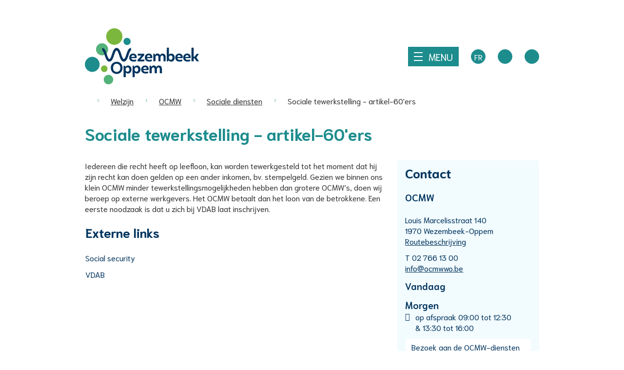

--- FILE ---
content_type: text/html; charset=utf-8
request_url: https://www.wezembeek-oppem.be/sociale-tewerkstelling
body_size: 19446
content:
<!DOCTYPE html><html lang=nl-BE><head><meta charset=utf-8><meta name=HandheldFriendly content=True><meta name=MobileOptimized content=320><meta name=viewport content="width=device-width, initial-scale=1.0"><meta name=generator content="Icordis CMS by LCP nv (https://www.lcp.be)"><meta name=theme-color content=#1D8C8D><title>Sociale tewerkstelling - artikel-60&#x27;ers - Wezembeek-Oppem</title><link rel=preconnect href=https://icons.icordis.be><link rel=preconnect href=https://fonts.icordis.be><link rel=stylesheet href=https://icons.icordis.be/css/boicon-wezembeek-oppem.css media=screen><link rel=alternate hreflang=nl href=https://www.wezembeek-oppem.be/sociale-tewerkstelling><link rel=alternate hreflang=fr href=https://www.wezembeek-oppem.be/fr/mise-au-travail><link id=skin-stylesheet rel=stylesheet media=screen href="/css/skin-website.css?v=29122025094723" data-sw="/css/skin-website-contrast.css?v=29122025094723" data-css=contrastskin><link rel=stylesheet href=/css/skin-print.css media=print><link rel=icon type=image/x-icon href=/images/skin/favicon.ico><link rel=icon type=image/png sizes=32x32 href=/images/skin/favicon-32x32.png><link rel=icon type=image/png sizes=16x16 href=/images/skin/favicon-16x16.png><link rel=apple-touch-icon sizes=180x180 href=/images/skin/apple-touch-icon.png><link rel=mask-icon href=/images/skin/safari-pinned-tab.svg color=#1D8C8D><link type=application/rss+xml rel=alternate title="Nieuws RSS" href=/nieuws/rss><link type=application/rss+xml rel=alternate title="Activiteiten RSS" href=/activiteiten/rss><link rel=canonical href=https://www.wezembeek-oppem.be/sociale-tewerkstelling><link rel=manifest href=/manifest.json><meta name=description content="Iedereen die recht heeft op leefloon, kan worden tewerkgesteld tot het moment dat hij zijn recht kan doen gelden op een ander inkomen, bv. stempelgeld. Gezien we binnen ons klein OCMW minder tewerkste..."><meta property=og:description content="Iedereen die recht heeft op leefloon, kan worden tewerkgesteld tot het moment dat hij zijn recht kan doen gelden op een ander inkomen, bv. stempelgeld. Gezien we binnen ons klein OCMW minder tewerkste..."><meta property=og:site_name content=Wezembeek-Oppem><meta property=og:title content="Sociale tewerkstelling - artikel-60'ers"><meta property=og:url content=https://www.wezembeek-oppem.be/sociale-tewerkstelling><meta property=og:type content=website><meta property=og:image content=https://www.wezembeek-oppem.be/images/skin/logo-og.png><meta name=twitter:card content=summary><meta property=twitter:title content="Sociale tewerkstelling - artikel-60'ers"><meta property=twitter:description content="Iedereen die recht heeft op leefloon, kan worden tewerkgesteld tot het moment dat hij zijn recht kan doen gelden op een ander inkomen, bv. stempelgeld. Gezien we binnen ons klein OCMW minder tewerkste..."><link rel=stylesheet href=/global/css/layout/modules/burgerprofiel.css media=screen asp-append-version=true><script src=https://prod.widgets.burgerprofiel.vlaanderen.be/api/v1/node_modules/@govflanders/vl-widget-polyfill/dist/index.js></script><script src=https://prod.widgets.burgerprofiel.vlaanderen.be/api/v1/node_modules/@govflanders/vl-widget-client/dist/index.js></script><script>(function(t,e,s,o){var n,a,c;t.SMCX=t.SMCX||[],e.getElementById(o)||(n=e.getElementsByTagName(s),a=n[n.length-1],c=e.createElement(s),c.type="text/javascript",c.async=!0,c.id=o,c.src="https://widget.surveymonkey.com/collect/website/js/tRaiETqnLgj758hTBazgd19ZYAOIvXlGnxGc5GrsYWNPFTccAwtG6Z8c_2F6opV2MA.js",a.parentNode.insertBefore(c,a))})(window,document,"script","smcx-sdk");</script><body id=body class=portal-0><script>var burgerprofielUAC =false;
                    var burgerprofielAPIUrl = 'https://prod.widgets.burgerprofiel.vlaanderen.be/api/v1/session/validate';</script><div class=widget-vlw-placeholder id=global-header-placeholder aria-hidden=true><div class=lds-ellipsis><div></div><div></div><div></div><div></div></div></div><script>var sessionding=null;
var wasAuthorized=false;
var loggedOutLocal=false;
vl.widget.client.bootstrap('https://prod.widgets.burgerprofiel.vlaanderen.be/api/v1/widget/7a036e2c-a49d-4115-a176-b6414e8655e6')
	.then(function(widget) {
        var placeholder = document.getElementById('global-header-placeholder');
  	widget.setMountElement(placeholder);
    widget.mount().catch(console.error.bind(console))
    return widget;
  })
  .then(function (widget){
vl.widget.client.capture((widget) => { window.widget = widget});
widget.getExtension('citizen_profile').then((citizen_profile) => {
  var state =    citizen_profile.getSession().getState();
$('#profiellogout').on('click',function(e){
  var state2=citizen_profile.getSession().getState();
if(state2=='authenticated'){
e.preventDefault();
citizen_profile.getSession().logout();
loggedOutLocal=true;
}
});
  citizen_profile.addEventListener('session.update', (event) => {
      var state2=citizen_profile.getSession().getState(); // of event.getSource().getState();
      if(state2=='authenticated'){
wasAuthorized=true;
                        $('#my-profile-link2').removeClass('hidden');
                        $('#my-profile-link2').show();
                        }else if(state2=='unauthenticated'){
if(loggedOutLocal){
loggedOutLocal=false;
                       window.location='/sso/logout?returnurl=/';   
                        }
                        $('#my-profile-link2').addClass('hidden');
                        $('#my-profile-link2').hide();

                        }
                 });
                // authenticated
                // unauthenticated
                // recognized -> ACM sessie geen MBP sessie
});
  })
  .catch(console.error.bind(console));</script><div id=outer-wrap><div id=inner-wrap class="sticky-header has-hamburger"><div id=skip-content class=skip><a href=#content-main class="btn-primary skip-navigation" data-scrollto=skip rel=nofollow> <span>Naar inhoud</span> </a></div><header class="header has-hamburger"><div class=header-main><div class=container><div class=header-brand><a href="/" class=brand data-tooltip="Terug naar startpagina"> <span class=brand-txt>Wezembeek-Oppem</span> <img data-src=/images/skin/logo.png alt="" class="lazyload logo-img"> </a></div><div class=header-right><button data-toggle=offcanvas data-dismiss=modal class="navbar-toggle btn-menu" type=button aria-expanded=false> <span class=toggle-icon aria-hidden=true></span> <span class=toggle-txt>Menu</span> </button><div class=header-translation><ul class=nav-translation><li class=hide><span class="nav__top nav-translation__item active"><span>nl</span></span><li><a href=/fr/mise-au-travail class="nav__top nav-translation__item"><span>fr</span></a></ul></div><button class="icon-search-b nav__top btn-toggle__search" data-toggle=searchbtn><span>toggle zoeken</span></button> <button id=btn-toggle-contrast class="icon-contrast nav__top btn-toggle__contrast" data-tooltip="Hoog contrast"><span>Hoog contrast</span></button></div></div></div><nav aria-label=breadcrumb class="breadcrumb-wrapper sr_skip"><div class="container fade-navs"><button data-scroll=breadcrumbscrollleft data-tooltip="scroll naar links" aria-hidden=true class="btn-scroll next icon-angle-right"> <span class="sr_skip hidden-print">scroll naar links</span> </button> <button data-scroll=breadcrumbscrollright data-tooltip="scroll naar rechts" aria-hidden=true class="btn-scroll prev icon-angle-left"> <span class="sr_skip hidden-print">scroll naar rechts</span> </button><ol class="breadcrumb sr_skip" itemscope itemtype=http://schema.org/BreadcrumbList><li class=breadcrumb-home itemprop=itemListElement itemscope itemtype=http://schema.org/ListItem><a itemprop=item href="/" class=iconcustom-home-wo> <span itemprop=name>Home</span><meta itemprop=position content=1></a><li class=breadcrumb-item itemprop=itemListElement itemscope itemtype=http://schema.org/ListItem><a href=https://www.wezembeek-oppem.be/welzijn itemprop=item> <span itemprop=name class=aCrumb>Welzijn</span><meta itemprop=position content=2></a><li class=breadcrumb-item itemprop=itemListElement itemscope itemtype=http://schema.org/ListItem><a href=https://www.wezembeek-oppem.be/ocmw itemprop=item> <span itemprop=name class=aCrumb>OCMW</span><meta itemprop=position content=3></a><li class=breadcrumb-item itemprop=itemListElement itemscope itemtype=http://schema.org/ListItem><a href=https://www.wezembeek-oppem.be/sociale-diensten itemprop=item> <span itemprop=name class=aCrumb>Sociale diensten</span><meta itemprop=position content=4></a><li class="breadcrumb-item active"><span class=aCrumb>Sociale tewerkstelling - artikel-60&#x27;ers</span></ol></div></nav><div class=header-nav aria-label="Main menu" role=navigation><div class=header-nav-overlay data-toggle=offcanvas aria-hidden=true></div><nav class="navbar-default has-hamburger"><div class=navbar-container><div class=menu-header><div class=container><span class=title> <span>Menu</span> </span> <button data-toggle=offcanvas class="navbar-toggle btn-menu-header" type=button aria-expanded=false> <span class=toggle-icon aria-hidden=true></span> <span class=toggle-txt>Menu sluiten</span> </button></div></div><div class=header-meta><div class=meta-container-wrapper><ul class=nav-meta><li class=item data-id=3><a href=/contact> <span>Contact &amp; openingsuren</span> </a><li class=item data-id=4><a href=/producten> <span>A tot Z</span> </a><li class=item data-id=6><a href=/sitemap> <span>Sitemap</span> </a><li class=item data-id=7><a href=/eloket> <span>Digitaal loket</span> </a><li class=item data-id=27><a href="https://stratenplan.wezembeek-oppem.be/" target=_blank rel=noopener> <span>Stratenplan</span> </a><li class=item data-id=28><a href=/bedrijven> <span>Bedrijvengids</span> </a></ul></div></div><div class="menu-wrapper left is-desktop"><div class=menu-container><ul id=nav class="nav-main items-7 has-flex"><li class=nav1><a href=/bestuur> <span class=title><span>Bestuur &amp; organisatie</span></span><p>Bestuursorganen, reglementen en bekendmakingen, beleid, participatie...</p></a><li class=nav2><a href=/leven-en-burger> <span class=title><span>Leven en burger</span></span><p>Bevolking, burgerlijke stand, vreemdelingendienst, verkiezingen, burenbemiddeling, nieuwe inwoner ...</p></a><li class=nav3><a href=/welzijn> <span class=title><span>Welzijn</span></span><p>Onderwijs en opvang, OCMW, hulpdiensten en veiligheid, gezondheid ...</p></a><li class=nav4><a href=/economie> <span class=title><span>Economie</span></span><p>Werken en ondernemen, reclame, taxivergunning ...</p></a><li class=nav5><a href=/vrije-tijd> <span class=title><span>Vrije Tijd</span></span><p>Bibliotheek, sport, gemeentelijke infrastructuren, cultuur, evenementen, jeugd, verenigingen ...</p></a><li class=nav6><a href=/wonen-en-omgeving> <span class=title><span>Wonen en omgeving</span></span><p>Afval, openbare werken, huisvesting, woonkwaliteit, (ver)bouwen, mobiliteit en verkeer, premies en tegemoetkomingen ...</p></a><li class=nav7><a href=/subsidies-en-premies> <span class=title><span>Subsidies en premies</span></span><p></p></a></ul></div></div></div></nav></div><div class=header-search><div class=search-top-overlay data-toggle=searchbtn></div><div id=search class=search-top role=search><form action=/zoeken method=GET name=searchForm id=searchForm class=search-form><div class="input-group search-group"><label for=txtkeyword><span class=sr-only>Wat zoekt u?</span></label> <input type=text name=q class="form-control txt" id=txtkeyword data-tooltip="Wat zoekt u?" autocomplete=off data-toggle-placeholder=1 placeholder="Wat zoekt u?" data-placeholder-mobile=Zoeken><div id=bar-loading aria-hidden=true><ul class=loading-element><li class="loading-element1 loading-child"><li class="loading-element2 loading-child"><li class="loading-element3 loading-child"><li class="loading-element4 loading-child"><li class="loading-element5 loading-child"><li class="loading-element6 loading-child"><li class="loading-element7 loading-child"><li class="loading-element8 loading-child"><li class="loading-element9 loading-child"><li class="loading-element10 loading-child"><li class="loading-element11 loading-child"><li class="loading-element12 loading-child"></ul></div><span class=input-group-btn> <button type=submit class=btn-search id=btnSearch data-tooltip=Zoeken><span>Zoeken</span></button> </span></div></form><div id=suggestionsearch aria-live=polite></div></div><button data-toggle=searchbtn class=btn-toggle-close type=button aria-expanded=false data-tooltip=Sluiten> <span class=toggle-icon aria-hidden=true></span> <span class=toggle-txt>Sluiten</span> </button></div></header><main id=wrapper class=page-container-wrapper><div class="visible-print sr_skip"><img alt="" src=/images/skin/logo.png></div><div class=heading-wrapper><div class=container><h1 class=page-heading><span>Sociale tewerkstelling - artikel-60&#x27;ers</span></h1></div></div><div id=content-main class=page-inner><div class=container><section class="products-detail section__detail"><div class=container-wrapper><div class="page-container page-column"><div class=page-content><div class=info><div class=local-description><p>Iedereen die recht heeft op leefloon, kan worden tewerkgesteld tot het moment dat hij zijn recht kan doen gelden op een ander inkomen, bv. stempelgeld. Gezien we binnen ons klein OCMW minder tewerkstellingsmogelijkheden hebben dan grotere OCMW&rsquo;s, doen wij beroep op externe werkgevers. Het OCMW betaalt dan het loon van de betrokkene. Een eerste noodzaak is dat u zich bij VDAB laat inschrijven.</div></div><div class="box box-moreinfo box-content"><h2 class=box-title><span>Externe links</span></h2><div class=box-block><ul class=list><li><a target=_blank rel="noopener noreferrer" href=https://www.socialsecurity.be/employer/instructions/dmfa/nl/latest/instructions/deductions/structuralreduction_targetgroupreductions/article60.html class=external><span>Social security</span></a><li><a target=_blank rel="noopener noreferrer" href="https://www.vdab.be/" class=external><span>VDAB</span></a></ul></div></div></div><div class=side-bar><div class="box box-contact notranslate" translate=no><h2 class=box-title><span>Contact</span></h2><div class="box-block box-contact-block"><div class=box-contact-block-row><div class=contact-content><div class=contact-content-row><div class=contact-info-container><h3 class=box-subtitle><span><a href=/contact-en-openingsuren-ocmw class=box-subtitle-link><span> OCMW</span></a></span></h3><dl class=contact-info><dt class=lbl-address><span>Adres</span><dd class=txt-address><span class=txt-streetnr>Louis Marcelisstraat 140</span> <span class=txt-postal><span class=sr-only>, </span>1970</span> <span class=txt-city>Wezembeek-Oppem</span> <a class="external link-googlemaps external" target=_blank rel="noopener noreferrer" href=https://goo.gl/maps/6oTLcwswT1VshSZw8><span>Routebeschrijving</span></a><dt class=lbl-phone><span>T</span><dd class=txt-phone><span data-label=T><a rel="noopener noreferrer" href=tel:027661300 class=phone><span>02 766 13 00</span></a></span><dt class=lbl-email><span>E-mail</span><dd class=txt-email><a rel="noopener noreferrer" target=_blank href=mailto:%69%6e%66%6f%40%6f%63%6d%77%77%6f%2e%62%65 class=mail><span>&#105;&#110;&#102;&#111;<span>&#064;</span>&#111;&#099;&#109;&#119;&#119;&#111;&#046;&#098;&#101;</span></a></dl></div><div class=contact-hours-container><h3 class=box-title><span>Openingsuren</span></h3><div class=hours-info><div class=hours-today><div class=hours-block><span class=box-subtitle><span>Vandaag</span></span><div class=txt-hours></div></div></div><div class=hours-tomorrow><div class=hours-block><span class=box-subtitle><span>Morgen</span></span><div class=txt-hours><div class=op-afspraak><span class=txt-afspraak>op afspraak&nbsp;</span><span class=hour-part><span class=txt-from>09:00</span><span class=txt-time-divider>&nbsp;tot&nbsp;</span><span class=txt-to>12:30</span></span> <span class=txt-divider>&&nbsp;</span><span class=hour-part><span class=txt-from>13:30</span><span class=txt-time-divider>&nbsp;tot&nbsp;</span><span class=txt-to>16:00</span></span></div></div></div></div><div class="info contact-hourinfo partial-contact-hourinfo"><p>Bezoek aan de OCMW-diensten <strong>ENKEL OP AFSPRAAK </strong>via telefoon of mail.</div></div><a class="btn-default btn-more-hours" href=/contact-en-openingsuren-ocmw><span>Meer openingsuren<span class=sr-only>&nbsp;OCMW</span> </span></a></div></div></div></div><script type=application/ld+json>{"context":"http://schema.org","type":"PostalAddress","addressLocality":"Wezembeek-Oppem","postalCode":"1970","streetAddress":"Louis Marcelisstraat 140"}</script></div></div></div></div></div></section></div></div></main><footer id=footer class=footer><div class=footer__top><div class=container><div class=footer-inner><div class=footer__contact><h2 class=footer__heading><span>Contacteer ons</span></h2><div class="contact-footer-container notranslate" translate=no><span class=title><span class=sr-only>Administratief Centrum City Hall</span></span><dl class="contact-info contact-info-footer"><dt class=lbl-address>Adres<dd class="txt-address footer-dd"><span class=txt-streetnr>Louis Marcelisstraat 140</span> <span class=txt-postal>1970</span> <span>&nbsp;</span> <span class=txt-city>Wezembeek-Oppem</span><dt class=lbl-phone>T<dd class=txt-phone><span data-label=T><a rel="noopener noreferrer" href=tel:027831211 class=phone><span>02 783 12 11</span></a></span><dt class=lbl-email>E-mail<dd class=txt-email><a rel="noopener noreferrer" target=_blank href=mailto:%69%6e%66%6f%40%77%65%7a%65%6d%62%65%65%6b%2d%6f%70%70%65%6d%2e%62%65 class=mail><span>&#105;&#110;&#102;&#111;<span>&#064;</span>&#119;&#101;&#122;&#101;&#109;&#098;&#101;&#101;&#107;&#045;&#111;&#112;&#112;&#101;&#109;&#046;&#098;&#101;</span></a><dt class=lbl-ondernemingsnummer><span>Ondernemingsnummer</span><dd class=txt-ondernemingsnummer>0207.506.061<dt class=lbl-btw><span>BTW nr.</span><dd class=txt-btw>BE 0207.506.061</dl><div class="info contact-info-extra"><span>Post doet u in de brievenbus, gelegen aan de trappen voor het administratief centrum City Hall.</span></div></div></div><div class=footer__spotlight><h2 class=footer__heading><span>Ook interessant</span></h2><ul class="list-overview footer__list footer__list--spotlight"><li class=footer__item data-id=20><a href=/contact class=footer__link> <span>Openingsuren</span> </a><li class=footer__item data-id=18><a href=/eloket class=footer__link> <span>Digitaal loket</span> </a><li class=footer__item data-id=19><a href=/werken-voor-gemeente-en-ocmw class=footer__link> <span>Vacatures</span> </a><li class=footer__item data-id=21><a href=/activiteiten class=footer__link> <span>Activiteitenkalender</span> </a></ul></div><div class=footer__social><h2 class=footer__heading><span>Social Media</span></h2><ul class="list-overview footer__list footer__list--social"><li class=footer__item><a class="footer__link external" target=_blank rel="noopener noreferrer" href="https://www.facebook.com/gemeentewezembeekoppem/" data-tooltip="Volg ons op Facebook"><span>Volg ons op Facebook</span></a><li class=footer__item><a class="footer__link external" target=_blank rel="noopener noreferrer" href="https://www.linkedin.com/company/gemeente-wezembeek-oppem/" data-tooltip="Volg ons op Linkedin"><span>Volg ons op Linkedin</span></a></ul></div></div></div></div><div class=footer__bottom><div class=container><div class=footer-inner><ul class="footer__list footer__list--small"><li><span>&copy; 2026</span><li class=footer__item data-id=23><a href=/privacyverklaring class=footer__link> <span>privacy</span> </a><li class=footer__item data-id=5><a href=/cookies class=footer__link> <span>cookiebeleid</span> </a><li class=footer__item data-id=14><a href=/sitemap class=footer__link> <span>sitemap</span> </a><li class=footer__item><a rel=nofollow href="/feedback?url=%2fsociale-tewerkstelling"><span>merkt u nog fouten?</span></a><li><a data-tooltip="web design, development en cms door LCP" rel=noopener target=_blank href="https://www.lcp.be/" class=lcplink> <span>lcp.nv 2026 &copy; </span> </a></ul></div></div></div></footer><div class="toppos sr_skip"><div id=totop><a rel=nofollow href=#skip-content data-tooltip="Naar top" data-scrollto=totop class="icon-totop btn-totop"><span>Naar top</span></a></div></div></div></div><script src=/global/js/jq-3.min.js></script><script src="/js/minified/site.min.js?v=s98mF34xCXybxaUEcCAM8-AhGtzroJHe83uDSvoJCEU"></script><script async src="/js/minified/lazysize.min.js?v=pAv1SRSWpQOxc-7lveSYhBM28148O2e4RCE7lKEeEGw"></script>

--- FILE ---
content_type: image/svg+xml
request_url: https://www.wezembeek-oppem.be/images/skin/logo.svg
body_size: 11791
content:
<svg xmlns="http://www.w3.org/2000/svg" viewBox="0 0 237.522 116.935">
  <g id="LOGO" transform="translate(-5 -3)">
    <path id="Path_1" data-name="Path 1" d="M89.481,122.6a12.576,12.576,0,1,1,12.295-12.573A12.436,12.436,0,0,1,89.481,122.6" transform="translate(-48.274 -63.166)" fill="#52b279"/>
    <path id="Path_2" data-name="Path 2" d="M134.6,315.842a9.949,9.949,0,1,1,9.726-9.947,9.839,9.839,0,0,1-9.726,9.947" transform="translate(-80.166 -195.907)" fill="#52b279"/>
    <path id="Path_3" data-name="Path 3" d="M156.271,37.554a17.09,17.09,0,0,1-16.9-17.276,16.9,16.9,0,1,1,33.789,0,17.089,17.089,0,0,1-16.894,17.276" transform="translate(-89.863 0)" fill="#7bb73d"/>
    <path id="Path_4" data-name="Path 4" d="M256.135,78.239a7.515,7.515,0,1,1,7.346-7.513,7.43,7.43,0,0,1-7.346,7.513" transform="translate(-163.031 -40.267)" fill="#1d8c8d"/>
    <path id="Path_5" data-name="Path 5" d="M117.979,238.563a7.144,7.144,0,0,1,0,9.945,6.77,6.77,0,0,1-9.726,0,7.146,7.146,0,0,1,0-9.945,6.77,6.77,0,0,1,9.726,0" transform="translate(-67.702 -156.152)" fill="#7bb73d"/>
    <path id="Path_6" data-name="Path 6" d="M20.443,214.241a15.8,15.8,0,0,1,0-31.587,15.8,15.8,0,0,1,0,31.587" transform="translate(0 -120.142)" fill="#1d8c8d"/>
    <path id="Path_7" data-name="Path 7" d="M251.208,237.877a.743.743,0,0,1,.615.608c.181.71.318,1.43.44,2.152l.071.016a5.669,5.669,0,0,1,2.578-2.517,7.133,7.133,0,0,1,7.7,1.048,8.881,8.881,0,0,1,2.577,6.737,9.04,9.04,0,0,1-2.2,6.019,7.217,7.217,0,0,1-6.369,2.145,5.192,5.192,0,0,1-3.442-1.93l-.032-.007c0,3.017.048,6.035,0,9.051a.576.576,0,0,1-.553.554c-1.136.015-2.271.018-3.407,0a.558.558,0,0,1-.518-.554c-.121-7.589-.083-15.18.037-22.769a.557.557,0,0,1,.518-.554c.668-.011,1.322-.02,1.99,0Zm5.538,3.389a3.678,3.678,0,0,0-3.2,1.8,6.04,6.04,0,0,0-.57,4,3.9,3.9,0,0,0,1.854,2.819,3.858,3.858,0,0,0,5.027-1.223,5.649,5.649,0,0,0,.663-3.827,4.263,4.263,0,0,0-1.857-3.064,3.674,3.674,0,0,0-1.918-.5Z" transform="translate(-162.898 -156.79)" fill="#00345e"/>
    <path id="Path_8" data-name="Path 8" d="M307.467,237.872a.692.692,0,0,1,.575.461,6.864,6.864,0,0,1,.263,1.128c.08.389.15.779.216,1.171l.071.016a5.683,5.683,0,0,1,2.578-2.517,7.111,7.111,0,0,1,7.779,1.124,9.019,9.019,0,0,1,2.477,7.1,8.587,8.587,0,0,1-3.068,6.387,7.246,7.246,0,0,1-5.484,1.333,5.155,5.155,0,0,1-3.442-1.93l-.032-.007c0,3.017.041,6.035,0,9.051a.573.573,0,0,1-.561.554c-1.133,0-2.266.018-3.4,0a.56.56,0,0,1-.518-.554c-.1-7.589-.066-15.18.038-22.769a.557.557,0,0,1,.525-.554c.665,0,1.316-.02,1.983,0ZM313,241.261a3.669,3.669,0,0,0-3.187,1.776,6.014,6.014,0,0,0-.583,4.022,3.9,3.9,0,0,0,1.875,2.83,3.822,3.822,0,0,0,5.006-1.234,5.623,5.623,0,0,0,.658-3.856,4.238,4.238,0,0,0-1.852-3.036,3.673,3.673,0,0,0-1.917-.5Z" transform="translate(-200.529 -156.784)" fill="#00345e"/>
    <path id="Path_9" data-name="Path 9" d="M367.325,237.367a6.956,6.956,0,0,1,7.485,8.217c-.056.578-.155,1.316-.864,1.326H363.664a3.461,3.461,0,0,0,1.569,2.816,6.823,6.823,0,0,0,3.933.84,13.677,13.677,0,0,0,3.956-.675c.265-.09.607-.076.715.232a.585.585,0,0,1,.032.187c0,.753,0,1.506,0,2.26,0,.584-.836.795-1.585,1.018a14.256,14.256,0,0,1-5.675.434,8.69,8.69,0,0,1-4.9-2.018c-2.142-1.934-2.777-5.205-2.313-8.011a7.86,7.86,0,0,1,3.745-5.585,8.434,8.434,0,0,1,4.074-1.04Zm-.091,3.465a3.7,3.7,0,0,0-3.431,2.363,3.83,3.83,0,0,0-.214,1.174l7.077.015a3.236,3.236,0,0,0-1.532-3.162,4.214,4.214,0,0,0-1.9-.389Z" transform="translate(-236.902 -156.73)" fill="#00345e"/>
    <path id="Path_10" data-name="Path 10" d="M431.354,237.48a5.8,5.8,0,0,1,5.036,2.5,9.937,9.937,0,0,1,1.263,5.325c0,2.626.041,5.253,0,7.879a.544.544,0,0,1-.517.518q-1.7.026-3.4,0a.545.545,0,0,1-.518-.518c-.04-2.562.008-5.124,0-7.687a4.818,4.818,0,0,0-.89-3.213,2.989,2.989,0,0,0-3.881-.206A4.424,4.424,0,0,0,427,245.628c0,2.519.039,5.038,0,7.556a.545.545,0,0,1-.517.518c-1.136.018-2.271.015-3.407,0a.558.558,0,0,1-.553-.518c-.04-2.562.009-5.124,0-7.687-.009-1.473-.251-3.145-1.613-3.785a3.1,3.1,0,0,0-3.679.975,4.973,4.973,0,0,0-.848,2.95c-.006,2.516.008,5.032-.038,7.547a.56.56,0,0,1-.553.518c-1.135.015-2.271.018-3.406,0a.545.545,0,0,1-.518-.518c-.076-4.9-.067-9.8,0-14.7a.557.557,0,0,1,.518-.554c.672-.012,1.345,0,2.018,0a.644.644,0,0,1,.61.5,23.511,23.511,0,0,1,.494,2.309h.065l.027-.065a5.956,5.956,0,0,1,7.112-2.924,5.156,5.156,0,0,1,3.2,3l.01.024H426a5.96,5.96,0,0,1,5.253-3.3h.1Z" transform="translate(-272.051 -156.806)" fill="#00345e"/>
    <path id="Path_11" data-name="Path 11" d="M180.526,213.849a12.345,12.345,0,0,1,7.271,2.23,11.416,11.416,0,0,1,4.015,5.4,13.371,13.371,0,0,1,.782,4.488c-.007.736.008,1.473-.054,2.208a12.089,12.089,0,0,1-5.076,9.04c-5.216,3.481-13.193,2.364-16.839-2.752a14.064,14.064,0,0,1-2.358-8.31,12.99,12.99,0,0,1,3.3-8.7,11.566,11.566,0,0,1,7.591-3.554l.027,0c.446-.028.891-.043,1.338-.042Zm-.239,4.089a7.253,7.253,0,0,0-6.019,3.281,10.443,10.443,0,0,0-1.188,7.681,7.279,7.279,0,0,0,7.488,6.117,8.056,8.056,0,0,0,4.485-1.4A8.222,8.222,0,0,0,188,226.583a13.413,13.413,0,0,0-.123-2.475,7.536,7.536,0,0,0-4.888-5.732,8.436,8.436,0,0,0-2.624-.438Z" transform="translate(-109.182 -141.003)" fill="#00345e"/>
    <path id="Path_12" data-name="Path 12" d="M288.453,171.771a3.441,3.441,0,0,0,1.548,2.8,6.76,6.76,0,0,0,3.923.856,13.543,13.543,0,0,0,3.987-.676c.268-.091.608-.073.715.232a.593.593,0,0,1,.031.187c0,.753,0,1.506,0,2.26a.679.679,0,0,1-.388.581s-.316.137-.573.231a13.82,13.82,0,0,1-6.825.569,8.077,8.077,0,0,1-5.223-2.869,9.119,9.119,0,0,1-1.587-5.932,8.4,8.4,0,0,1,2.361-5.611,8.111,8.111,0,0,1,5.635-2.172h.056a6.956,6.956,0,0,1,7.484,8.217c-.009.088-.019.176-.033.264-.074.481-.236,1.059-.839,1.062Zm3.57-6.078a3.706,3.706,0,0,0-3.423,2.342,3.794,3.794,0,0,0-.222,1.194l7.077.015a3.238,3.238,0,0,0-1.532-3.162,4.217,4.217,0,0,0-1.9-.389Z" transform="translate(-186.611 -106.482)" fill="#00345e"/>
    <path id="Path_13" data-name="Path 13" d="M349.8,163.628a.545.545,0,0,1,.525.524q0,1.023,0,2.045a.933.933,0,0,1-.247.644l-7.833,8.868c2.646,0,5.293-.041,7.939,0a.573.573,0,0,1,.554.554c.014.873.016,1.746,0,2.619a.556.556,0,0,1-.554.517q-6.656.093-13.313,0a.578.578,0,0,1-.591-.524c0-.681-.006-1.363,0-2.045a1.122,1.122,0,0,1,.23-.622l.013-.018,7.875-8.947c-2.4,0-4.792.038-7.187,0a.543.543,0,0,1-.517-.517q-.021-1.289,0-2.579a.544.544,0,0,1,.517-.518c4.2-.067,8.393-.025,12.59,0Z" transform="translate(-221.538 -107.394)" fill="#00345e"/>
    <path id="Path_14" data-name="Path 14" d="M390.287,162.228a6.956,6.956,0,0,1,7.484,8.217c-.056.578-.155,1.316-.864,1.326H386.626A3.434,3.434,0,0,0,388,174.455a6.573,6.573,0,0,0,4.125.973,13.686,13.686,0,0,0,3.956-.675c.265-.09.607-.076.715.232a.6.6,0,0,1,.031.187c0,.753,0,1.506,0,2.26,0,.569-.8.778-1.511,1a14.261,14.261,0,0,1-5.749.457,7.731,7.731,0,0,1-7.34-8.816,8.12,8.12,0,0,1,3.933-6.834,8.464,8.464,0,0,1,4.038-1.006Zm-.091,3.465a3.705,3.705,0,0,0-3.431,2.363,3.8,3.8,0,0,0-.214,1.173l7.077.015a3.238,3.238,0,0,0-1.532-3.162,4.219,4.219,0,0,0-1.9-.389Z" transform="translate(-252.263 -106.482)" fill="#00345e"/>
    <path id="Path_15" data-name="Path 15" d="M454.772,162.341a5.8,5.8,0,0,1,5.036,2.5,9.925,9.925,0,0,1,1.263,5.325c0,2.626.048,5.253,0,7.879a.536.536,0,0,1-.517.517q-1.7.027-3.4,0a.544.544,0,0,1-.518-.517c-.047-2.561.008-5.124,0-7.686a4.813,4.813,0,0,0-.89-3.213,3,3,0,0,0-3.881-.206,4.421,4.421,0,0,0-1.444,3.549c0,2.519.039,5.038,0,7.556a.536.536,0,0,1-.517.517c-1.135.018-2.271.016-3.406,0a.557.557,0,0,1-.554-.517c-.046-2.561.009-5.124,0-7.686-.009-1.471-.25-3.145-1.613-3.785a3.1,3.1,0,0,0-3.679.975,4.972,4.972,0,0,0-.848,2.95c0,2.516,0,5.031-.038,7.547a.559.559,0,0,1-.553.517c-1.136.016-2.271.018-3.407,0a.544.544,0,0,1-.518-.517c-.076-4.9-.067-9.8,0-14.7a.557.557,0,0,1,.518-.554c.673-.012,1.345,0,2.018,0a.642.642,0,0,1,.61.5,20.183,20.183,0,0,1,.436,1.987l.014.078.044.244h.065a5.939,5.939,0,0,1,7.164-2.981,5.169,5.169,0,0,1,3.18,3l.009.023h.079a5.916,5.916,0,0,1,5.253-3.3h.1Z" transform="translate(-287.711 -106.558)" fill="#00345e"/>
    <path id="Path_16" data-name="Path 16" d="M524.026,125.285a.557.557,0,0,1,.562.531V139.73h.029c2.045-2.629,6.583-2.9,9.305-.5,2.314,2.041,2.99,5.587,2.478,8.637a8.025,8.025,0,0,1-2.525,4.81,6.949,6.949,0,0,1-8.953-.033,5.372,5.372,0,0,1-1.139-1.494l-.07,0c-.127.745-.321,1.486-.477,2.224,0,0-.225.428-.593.439-.671.007-1.343.011-2.015,0a.559.559,0,0,1-.518-.553c-.125-9.152-.143-18.306,0-27.457a.539.539,0,0,1,.518-.518c1.133-.018,2.266-.007,3.4,0Zm4.2,16.109a3.686,3.686,0,0,0-3.2,1.715,5.893,5.893,0,0,0-.568,3.965,4.1,4.1,0,0,0,1.768,2.869,3.751,3.751,0,0,0,5.075-1.209,5.81,5.81,0,0,0,.6-4,4.088,4.088,0,0,0-1.8-2.855,3.676,3.676,0,0,0-1.868-.48Z" transform="translate(-344.407 -81.77)" fill="#00345e"/>
    <path id="Path_17" data-name="Path 17" d="M581.536,162.228a6.956,6.956,0,0,1,7.484,8.217c-.056.585-.19,1.316-.864,1.326H577.875a3.423,3.423,0,0,0,1.526,2.788,6.762,6.762,0,0,0,3.977.869,13.689,13.689,0,0,0,3.956-.675c.268-.091.607-.073.715.232a.574.574,0,0,1,.031.187c.005.753,0,1.506,0,2.26,0,.575-.8.778-1.511,1a14.174,14.174,0,0,1-5.749.457,8.7,8.7,0,0,1-4.9-2.018c-2.139-1.931-2.774-5.226-2.313-8.011a7.655,7.655,0,0,1,7.847-6.627Zm-.091,3.465a3.69,3.69,0,0,0-3.645,3.551h7.078a3.312,3.312,0,0,0-1.325-3.048,4.025,4.025,0,0,0-2.108-.5Z" transform="translate(-380.154 -106.482)" fill="#00345e"/>
    <path id="Path_18" data-name="Path 18" d="M631.421,162.228a6.956,6.956,0,0,1,7.484,8.217c-.009.088-.019.176-.033.264q-.015.1-.036.2c-.01.047-.022.093-.034.139s-.022.074-.034.111a.827.827,0,0,1-.727.616H627.76a3.408,3.408,0,0,0,1.378,2.684,6.584,6.584,0,0,0,4.125.973,13.685,13.685,0,0,0,3.956-.675c.267-.091.608-.074.715.232a.593.593,0,0,1,.031.187c.006.753,0,1.506,0,2.26,0,.412-.453.624-.925.8a13.77,13.77,0,0,1-6.861.582,8.079,8.079,0,0,1-5.223-2.869,9.123,9.123,0,0,1-1.588-5.9,8.42,8.42,0,0,1,2.346-5.622,8.1,8.1,0,0,1,5.569-2.188Zm-.091,3.465a3.693,3.693,0,0,0-3.645,3.551h7.077a3.315,3.315,0,0,0-1.341-3.058,4.033,4.033,0,0,0-2.091-.494Z" transform="translate(-413.518 -106.482)" fill="#00345e"/>
    <path id="Path_19" data-name="Path 19" d="M679.876,147.653c0,1.891.029,3.782,0,5.673a.536.536,0,0,1-.517.517q-1.721.027-3.442,0a.544.544,0,0,1-.518-.517c-.143-9.138-.105-18.28.037-27.418a.545.545,0,0,1,.518-.517c1.123-.019,2.246-.017,3.369,0a.559.559,0,0,1,.554.525V144h2.164l3.623-5.341a.641.641,0,0,1,.049-.065.815.815,0,0,1,.6-.3c1.223-.01,2.447-.018,3.67,0a.415.415,0,0,1,.43.255.564.564,0,0,1-.119.435l-4.733,6.858c1.7,2.438,3.337,4.927,5.112,7.313a.415.415,0,0,1-.009.575.568.568,0,0,1-.353.11q-1.943.01-3.887,0a.762.762,0,0,1-.617-.336l-3.953-5.855h-1.976Z" transform="translate(-448.261 -81.838)" fill="#00345e"/>
    <path id="Path_20" data-name="Path 20" d="M144.193,126.653a5.777,5.777,0,0,0-3.227,1.022,11.26,11.26,0,0,0-3.392,4.266c-2.155,4.182-3.129,8.872-4.908,13.3a11.245,11.245,0,0,1-2.2,3.917,1.736,1.736,0,0,1-1.694.578,3.123,3.123,0,0,1-1.549-1.377,20.57,20.57,0,0,1-2.129-4.629c-1.484-4.105-2.467-8.393-4.587-12.26a9.178,9.178,0,0,0-4.217-4.384,5.653,5.653,0,0,0-2.026-.428h-.02v5.439a2.57,2.57,0,0,1,1.654,1.208,17.254,17.254,0,0,1,2.058,4.234c1.526,4.067,2.515,8.353,4.479,12.239,1.141,2.259,2.7,4.5,5.117,5.22a5.772,5.772,0,0,0,4.732-.7,11.719,11.719,0,0,0,3.845-4.983c2.122-4.428,3.072-9.339,5.051-13.743a9.229,9.229,0,0,1,1.741-2.839,1.746,1.746,0,0,1,1.69-.592,3.1,3.1,0,0,1,1.562,1.38,20.544,20.544,0,0,1,2.129,4.628c1.379,3.819,2.349,7.773,4.154,11.429,1.125,2.279,2.631,4.551,5.023,5.355a5.782,5.782,0,0,0,4.924-.636,12.037,12.037,0,0,0,3.971-5.251c1.987-4.267,2.964-9,4.83-13.259a8.665,8.665,0,0,1,2-3.208,1.885,1.885,0,0,1,1-.487l0-5.439a5.7,5.7,0,0,0-2.905.878,10.869,10.869,0,0,0-3.593,4.377c-2.19,4.233-3.177,9.02-4.964,13.425a10.871,10.871,0,0,1-2.2,3.855,1.716,1.716,0,0,1-1.659.544,3.126,3.126,0,0,1-1.549-1.377,20.6,20.6,0,0,1-2.129-4.629c-1.489-4.12-2.489-8.461-4.612-12.308a9.107,9.107,0,0,0-4.247-4.359,5.68,5.68,0,0,0-2.157-.407Z" transform="translate(-73.053 -82.692)" fill="#00345e" fill-rule="evenodd"/>
  </g>
</svg>
